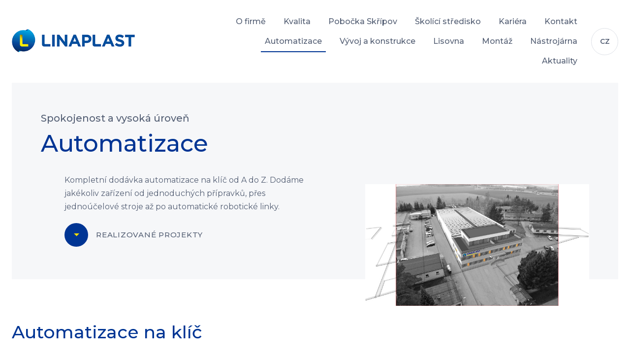

--- FILE ---
content_type: text/html
request_url: https://linaplast.cz/automatizace.html
body_size: 18486
content:
<!DOCTYPE html>
<html lang="cs">

<head>
    <meta charset="UTF-8">
    <meta name="viewport" content="width=device-width, initial-scale=1.0">
    <meta http-equiv="X-UA-Compatible" content="ie=edge">
    <meta property="og:image" content="img/logo.png" />
    <link rel="apple-touch-icon" sizes="180x180" href="img/favicon/apple-touch-icon.png">
    <link rel="icon" type="image/png" sizes="32x32" href="img/favicon/favicon-32x32.png">
    <link rel="icon" type="image/png" sizes="16x16" href="img/favicon/favicon-16x16.png">
    <link rel="manifest" href="img/favicon/site.webmanifest">
    <link rel="mask-icon" href="img/favicon/safari-pinned-tab.svg" color="#5bbad5">
    <link rel="shortcut icon" href="img/favicon/favicon.ico">
    <meta name="msapplication-TileColor" content="#da532c">
    <meta name="msapplication-config" content="img/favicon/browserconfig.xml">
    <meta name="theme-color" content="#ffffff">
    <title>LINAPLAST s.r.o.</title>
    <meta name="description" content="LINAPLAST s.r.o. je ryze česká firma, která se zabývá zpracováním plastů. Mezi naše zákazníky patří významné automobilové společnosti.">
    <meta name="keywords" content="zpracování plastů, vývoj a konstrukce, vstřikování plastů">
    <meta name="format-detection" content="telephone=no">
	<link rel="preconnect" href="https://fonts.googleapis.com">
    <link rel="preconnect" href="https://fonts.gstatic.com" crossorigin>
    <link href="https://fonts.googleapis.com/css2?family=Montserrat:wght@400;500;600&display=swap" rel="stylesheet">
	<link rel="stylesheet" href="css/style.min.css?v=6.2">
    <script src="https://code.jquery.com/jquery-3.4.1.min.js"
        integrity="sha256-CSXorXvZcTkaix6Yvo6HppcZGetbYMGWSFlBw8HfCJo=" crossorigin="anonymous"></script>
    <script src="js/menu.js"></script>
</head>

<body>

    <nav role="navigation" class="nav">
        <div class="nav--div container">
            <a href="index.html"><img src="img/logo.png" class="logo" alt="Linaplast logo"></a>
            <ul class="nav--ul">
                <li class="nav--ul--li"><a href="o-firme.html" class="nav--ul--a">O firmě</a></li>
                <li class="nav--ul--li"><a href="kvalita.html" class="nav--ul--a">Kvalita</a></li>
                <li class="nav--ul--li"><a href="pobocka-skripov.html" class="nav--ul--a">Pobočka Skřípov</a></li>
                <li class="nav--ul--li"><a href="skolici-stredisko.html" class="nav--ul--a">Školící středisko</a></li>
                <li class="nav--ul--li"><a href="kariera.php" class="nav--ul--a">Kariéra</a></li>
                <li class="nav--ul--li"><a href="kontakt.html" class="nav--ul--a">Kontakt</a></li>
                <li class="nav--ul--li"><a href="automatizace.html" class="nav--ul--a active">Automatizace</a></li>
                <li class="nav--ul--li"><a href="vyvoj.html" class="nav--ul--a">Vývoj a konstrukce</a></li>
                <li class="nav--ul--li"><a href="lisovna.html" class="nav--ul--a">Lisovna</a></li>
                <li class="nav--ul--li"><a href="montaz.html" class="nav--ul--a">Montáž</a></li>
                <li class="nav--ul--li"><a href="nastrojarna.html" class="nav--ul--a">Nástrojárna</a></li>
                <li class="nav--ul--li"><a href="aktuality.php" class="nav--ul--a">Aktuality</a></li>
            </ul>
            <div class="nav--lang">
                <p class="nav--lang--p">CZ</p>
                <ul class="nav--lang--sub">
                    <li><a href="/en/index.html">EN</a></li>
                    <li><a href="/de/index.html">DE</a></li>
                </ul>
            </div>
            <img src="img/icons/menu.svg" class="nav--icon" alt="Menu icon">
        </div>
    </nav>

    <div class="nav--mobile">
        <div class="nav--mobile--div">
            <div class="row row--space row--center">
                <a href="index.html"><img src="img/logo.png" class="logo nav--mobile--logo" alt="Logo"></a>
                <img src="img/icons/cancel.svg" alt="Zpět" class="nav--mobile--close">
            </div>
            <ul class="nav--mobile--ul">
                <li><a href="o-firme.html" class="nav--mobile--a">O firmě</a></li>
                <li><a href="kvalita.html" class="nav--mobile--a">Kvalita</a></li>
                <li><a class="nav--mobile--a nav--mobile--sub">Výrobní možnosti<img src="img/icons/arrow-down.svg" class="nav--mobile--icon" alt="šipka dolu"></a></li>
                <li class="nav--mobile--sub--li"><a href="vyvoj.html" class="nav--mobile--sub--a">Vývoj a konstrukce</a></li>
                <li class="nav--mobile--sub--li"><a href="lisovna.html" class="nav--mobile--sub--a">Lisovna</a></li>
                <li class="nav--mobile--sub--li"><a href="montaz.html" class="nav--mobile--sub--a">Montáž</a></li>
                <li class="nav--mobile--sub--li"><a href="nastrojarna.html" class="nav--mobile--sub--a">Nástrojárna</a></li>
                <li class="nav--mobile--sub--li"><a href="automatizace.html" class="nav--mobile--sub--a">Automatizace</a></li>
                <li><a href="pobocka-skripov.html" class="nav--mobile--a">Pobočka Skřípov</a></li>
                <li><a href="skolici-stredisko.html" class="nav--mobile--a">Školící středisko</a></li>
                <li><a href="kariera.php" class="nav--mobile--a">Kariéra</a></li>
                <li><a href="aktuality.php" class="nav--mobile--a">Aktuality</a></li>
                <li><a href="kontakt.html" class="nav--mobile--a">Kontakt</a></li>
            </ul>
            <div class="nav--mobile--lang">
                <p class="nav--mobile--lang--p">Čeština</p>
                <a href="/en/index.html" class="nav--mobile--lang--a">English</a>
                <a href="/de/index.html" class="nav--mobile--lang--a">Deutch</a>
            </div>
        </div>
    </div>

	<header class="header margin">
		<div class="container">
			<h6 class="header--subheading">Spokojenost a vysoká úroveň</h6>
			<h2>Automatizace</h2>
			<p class="p header--text">
				Kompletní dodávka automatizace na klíč od A&nbsp;do Z. Dodáme jakékoliv zařízení od jednoduchých přípravků, přes jednoúčelové stroje až po automatické robotické linky.
			</p>
            <a href="realizovane-projekty.html" class="header--btn btn--a">
                <div class="btn--2--circle">
                    <div class="btn--2--triangle"></div>
                </div>
                <p class="btn--p">Realizované projekty</p>
            </a>
			<img src="img/automatizace.jpg" class="header--img" alt="Automatizace">
		</div>
	</header>

	<section class="info container">
		<h3>Automatizace na klíč</h3>
		<p class="p info--text">
			Obrátit se na nás může každý kdo chce snížit náklady, nahradit lidskou práci, zrychlit nebo zefektivnit výrobní proces.
			<br><br>
			Kompletní automatizaci od A&nbsp;do Z&nbsp;zajišťujeme v&nbsp;rámci naší firmy, ať už se jedná o&nbsp;návrh konceptu, konstrukci, výrobu, 
			montáž, elektro projekci, elektro montáž, návrh bezpečnostních obvodů, programování řídících systému a&nbsp;robotizaci. 
			<br><br>
			Nedílnou součástí dodávky projektu je instalace, oživení a&nbsp;zaškolení u&nbsp;zákazníka.
			<br><br>
			Po předání projektu zajišťujeme pro zákazníka servis námi dodaných zařízení s&nbsp;možností dodávek náhradních dílů.
		</p>
	</section>

	<section class="component container">
        <div class="row row--center">
            <img src="img/nabidky.jpg" class="component--img" alt="Nabídka a specifikace zákazníka">
            <div class="component--content">
                <h3>Nabídky a&nbsp;specifikace zákazníka </h3>
                <p class="p component--content--text">
                    Na jakýkoliv požadavek připravíme studii s&nbsp;podrobným popisem a&nbsp;s&nbsp;cenovou nabídkou. Téměř 
					každá nabídka obsahuje i&nbsp;3D vizualizaci technického řešení konceptu.
					<br><br> 
					Není projekt, který bychom neuměli nabídnout od jednoduchých přípravků, přes jednoúčelové 
					stroje až po složité plně automatické robotické linky.
                </p>
            </div>
        </div>
	</section>

	<section class="component container">
        <div class="row row--center">
            <div class="component--content">
                <h3>Konstrukce</h3>
                <p class="p component--content--text">
					Konstrukční oddělení disponuje více než 20-ti lety odborné praxe a&nbsp;zkušenostmi s&nbsp;návrhy strojních zařízení.
					<br><br> 
					Pro co nejrychlejší výrobu zařízení využíváme „bez-výkresovou výrobu“, pracujeme tedy pouze s&nbsp;3D modely a&nbsp;to i&nbsp;ve výrobě a&nbsp;montáži.
					<br><br> 
					Pro konstrukci používáme nejnovější software PTC CREO.
                </p>
            </div>
            <img src="img/konstrukce.jpg" class="component--img" alt="Konstrukce">
        </div>
	</section>

	<section class="component container">
        <div class="row row--center">
            <img src="img/vyroba.jpg" class="component--img" alt="Výroba">
            <div class="component--content">
                <h3>Výroba</h3>
                <p class="p component--content--text">
					Pro výrobu používáme konstrukční 3D modely, kdy každý operátor výroby má vlastní tablet, 
					kde z&nbsp;okótovaného 3D modelu je schopný vše vyrobit dle požadovaných přesností. 
					<br><br>
					Kompletní výrobu dílů a&nbsp;následnou montáž provádíme v&nbsp;rámci naší výrobní haly, a&nbsp;navíc 
					využíváme výrobní technologie a&nbsp;kapacity napříč celou naší firmou.
                </p>
            </div>
        </div>
	</section>

	<section class="component container">
        <div class="row row--center">
            <div class="component--content">
                <h3>Montáž</h3>
                <p class="p component--content--text">
					Tato etapa úzce spolupracuje s&nbsp;výrobou a&nbsp;konstrukcí, kdy již v&nbsp;průběhu prvotní montáže zařízení nebo linky navrhují zlepšení a&nbsp;úpravy. 
					<br><br>
					Pro rychlejší a&nbsp;přehlednější montáž používáme přehledné velko-projekční vizualizace přímo na hale.
                </p>
            </div>
            <img src="img/automatizace-montaz.jpg" class="component--img" alt="Montáž">
        </div>
	</section>

	<section class="component container">
        <div class="row row--center">
            <img src="img/eletroprojekce.jpg" class="component--img" alt="Elektro projekce">
            <div class="component--content">
                <h3>Elektro projekce</h3>
                <p class="p component--content--text">
					Kompletní projekt elektro navrhují naši zkušení projektanti, a&nbsp;to včetně důležitých bezpečnostních 
					prvků dle platných norem a&nbsp;předpisů, přičemž spolupracují běžně i&nbsp;s&nbsp;certifikovanými auditory TÜV.
					<br><br>
					Pro projektování používáme software EPLAN. 
					<br><br>
					Samotná realizace navržených projekcí probíhá taktéž v&nbsp;naší firmě týmem zkušených elektromechaniků.
                </p>
            </div>
        </div>
	</section>

	<section class="component container">
        <div class="row row--center">
            <div class="component--content">
                <h3>Programování a&nbsp;robotika</h3>
                <p class="p component--content--text">
					Náš tým programátorů nejčastěji používá PLC systémy SIEMENS a&nbsp;MITSUBISHI.
					Běžně implementujeme roboty světoznámých značek ABB, KUKA a&nbsp;FANUC.
					<br><br>
					Dále jsme schopni připravit databázové a&nbsp;jiné PC aplikace na míru zákazníkovi a&nbsp;realizujeme 
					pravidelně i&nbsp;komunikace se systémy pro sběr dat z&nbsp;výroby. 
					<br><br>
					Zaměřujeme se na moderní technologie jako je např. „bin picking“, tedy výběr volně loženého materiálu pro následnou montáž.  
                </p>
            </div>
            <img src="img/robotika.jpg" class="component--img" alt="Programování a robotika">
        </div>
	</section>

	<section class="component container">
        <div class="row row--center">
            <img src="img/instalace.jpg" class="component--img" alt="Instalace a oživení">
            <div class="component--content">
                <h3>Instalace a&nbsp;oživení</h3>
                <p class="p component--content--text">
					Nedílnou součástí každého stroje nebo linky je posouzení rizik, které provádí 
					kvalifikovaný externí znalec. Každé zařízení nebo výrobní linka od nás odchází 
					odzkoušená, bezpečná pro použití a&nbsp;splňující předem definované požadavky zákazníka.
					<br><br>
					Instalace u&nbsp;zákazníka provádíme v&nbsp;předem domluveném termínu dle potřeby zákazníka za 
					účasti pracovníků, kteří se na celém projetu podílí od začátku, tím se snažíme 
					o&nbsp;minimální dobu trvání instalace a&nbsp;předcházíme tak případným zpožděním. 
					<br><br>
					Soustředíme se na splnění všech požadavků zákazníka ve stanoveném termínu. 
					<br><br>
					Nedílnou součástí je také proškolení obsluhy a&nbsp;údržby a&nbsp;následný servis.
                </p>
            </div>
        </div>
	</section>

	<section class="info container">
		<h3>Obchodní partneři –&nbsp;technologie</h3>
		<p class="p info--text">
			Požíváme nejmodernější technologie na trhu. Na výběru technologií si dáváme obzvláště záležet, 
			hledáme nové trendy a&nbsp;aplikujeme je do našich řešení. Všechny tyto technologie důkladně testujeme 
			před samotnou implementací k&nbsp;zákazníkům.
		</p>
		<ul class="p info--list">
			<li><span class="info--list--span">Siemens, Mitsubishi, …</span></li>
            <li><span class="info--list--span">ABB, KUKA, FANUC, …</span></li>
			<li><span class="info--list--span">SMC, FESTO, …</span></li>
			<li><span class="info--list--span">Keyence, Cognex, Atesystem, SICK, …</span></li>
			<li><span class="info--list--span">ARS Automation, Photoneo, Desoutter, Balluff, Turck, Crevis, Beijer Electronics, …</span></li>
		</ul>
        <div class="btn clients--logos--margin">
            <a href="realizovane-projekty.html" class="btn--a">
                <div class="btn--circle">
                    <div class="btn--triangle"></div>
                </div>
                <p class="btn--p">Realizované projekty</p>
            </a>
        </div>
		<div class="clients--logos clients--logos--margin">
            <a href="https://new.abb.com/cz" target="_blank"><img src="img/clients/logo-abb.png" class="clients--logo clients--abb" alt="Logo Abb"></a>
            <a href="https://www.kuka.com/cs-cz" target="_blank"><img src="img/clients/logo-kuka.png" class="clients--logo clients--kuka" alt="Logo Kuka"></a>
            <a href="https://new.siemens.com/cz/cs.html" target="_blank"><img src="img/clients/logo-siemens.png" class="clients--logo clients--siemens" alt="Logo Siemens"></a>
            <a href="https://www.mitsubishi-motors.cz/" target="_blank"><img src="img/clients/logo-mitshubishi.png" class="clients--logo clients--mitshubishi" alt="Logo Mitshubishi"></a>
        </div>
        <div class="clients--logos">
            <a href="http://www.koito-czech.cz" target="_blank"><img src="img/clients/logo-koito.png" class="clients--logo clients--koito" alt="Logo Koito"></a>
            <a href="https://www.rehau.com/cz-cs/automotive" target="_blank"><img src="img/clients/logo-rehau.png" class="clients--logo clients--rehau" alt="Logo Rehau"></a>
            <a href="https://www.varroclighting.com/" target="_blank"><img src="img/clients/logo-varroc.png" class="clients--logo clients--varroc" alt="Logo Varroc"></a>
            <a href="https://www.magna.com/" target="_blank"><img src="img/clients/logo-magna.png" class="clients--logo clients--magna" alt="Logo Magna"></a>
        </div>
	</section>

    <footer class="footer margin">
        <div class="container">
            <div class="footer--top row">
                <img src="img/logo.png" class="logo footer--top--left" alt="Linaplast logo">
                <div>
                    <h6 class="footer--top--heading">Výrobní možnosti</h6>
                    <a href="vyvoj.html" class="footer--top--a">Vývoj a konstrukce</a>
                    <a href="nastrojarna.html" class="footer--top--a">Nástrojárna</a>
                    <a href="lisovna.html" class="footer--top--a">Lisovna</a>
                    <a href="montaz.html" class="footer--top--a">Montáž</a>
                    <a href="automatizace.html" class="footer--top--a">Automatizace</a>
                    <a href="kontakt.html" class="footer--top--a">Kontakt</a>
                </div>
                <div class="footer--top--right">
                    <h6 class="footer--top--heading">O firmě</h6>
                    <a href="o-firme.html" class="footer--top--a">O firmě</a>
                    <a href="kariera.php" class="footer--top--a">Kariéra</a>
                    <a href="aktuality.php" class="footer--top--a">Aktuality</a>
                    <a href="kvalita.html" class="footer--top--a">Kvalita výroby</a>
                    <a href="skolici-stredisko.html" class="footer--top--a">Školící středisko</a>
                    <a href="pobocka-skripov.html" class="footer--top--a">Pobočka Skřípov</a>
                </div>
            </div>
        </div>
        <div class="footer--border">
            <div class="container">
                <div class="footer--bottom row">
                    <p class="p--small">©<span id="year">2021</span> LINAPLAST s.r.o.</p>
                    <a href="files/Vnitrni_predpis_LINAPLAST.pdf" target="_blank" class="p--small footer--bottom--a footer--bottom--margin">Vnitřní předpis</a>
                    <a href="vseobecne-obchodni-podminky.html" class="p--small footer--bottom--a">Všeobecné obchodní podmínky</a>
                    <a href="ochrana-osobnich-udaju.html" class="p--small footer--bottom--a">Ochrana osobních údajů</a>
                </div>
            </div>
        </div>
    </footer>

    <script src="js/zenscroll-min.js"></script>
</body>

--- FILE ---
content_type: text/css
request_url: https://linaplast.cz/css/style.min.css?v=6.2
body_size: 42302
content:
*{margin:0;padding:0;box-sizing:border-box}html{scroll-behavior:smooth;text-rendering:optimizeLegibility;overflow-x:hidden}html.open{overflow:hidden}body{font-family:"Montserrat",sans-serif;font-size:12px;color:#000;background:#fff;-webkit-overflow-scrolling:touch}body,.smooth-container{scroll-behavior:smooth}img,svg{display:inline-block;max-width:100%;height:auto;border:none}iframe{max-width:100%}label{-webkit-user-select:none;-moz-user-select:none;user-select:none}textarea{max-width:100%}.tippy-box[data-theme~=default]{background:rgba(9,16,25,.6);border:1px solid rgba(9,16,25,.8);border-radius:2px;color:#fff}.logo{width:300px;height:auto}@media(max-width: 1400px){.logo{width:250px;height:auto}}@media(max-width: 991px){.logo{width:200px;height:auto}}h2,h3,h4,h5,h6{font-weight:500;color:#003594}h1{font-size:72px;line-height:1.222;font-weight:400;color:#003594}h2{font-size:64px;line-height:1.21875}h3{font-size:48px;line-height:1.229}h4{font-size:36px;line-height:1.222}h5{font-size:28px;line-height:1.2143}h6{font-size:20px;line-height:1.2}.regular{font-weight:400}.medium{font-weight:500}.semiBold{font-weight:600}.pBig{font-size:18px;line-height:1.7;color:#545f74}.p{font-size:16px;line-height:1.7;color:#545f74}.p--small{font-size:14px;line-height:1.7;color:#545f74}.a{color:#545f74;text-decoration:underline}@media(max-width: 1400px){h1{font-size:64px}h2{font-size:48px}h3{font-size:36px}h4{font-size:28px}h5{font-size:24px}}@media(max-width: 1199px){h1{font-size:48px}h2{font-size:36px}h3{font-size:28px}h4{font-size:24px}h5{font-size:20px}h6{font-size:18px}}@media(max-width: 991px){h1{font-size:36px}h2{font-size:28px}h3{font-size:24px}h4{font-size:20px}h5{font-size:18px}h6{font-size:16px}.p{font-size:14px}.p--small{font-size:12px}}@media(max-width: 767px){h1{font-size:28px}h2{font-size:22px}h3{font-size:20px}h4{font-size:18px}h5{font-size:16px}h6{font-size:15px}}.btn,.btn--2,.btn--3{display:inline-block;font-size:15px;font-weight:bold;text-decoration:none;transition:background-color 300ms}.btn--a{display:flex;align-items:center;text-decoration:none}.btn--circle{display:flex;justify-content:center;align-items:center;width:80px;height:80px;background-color:#003594;border-radius:50%}.btn--triangle{border-left:8.5px solid rgba(0,0,0,0);border-right:8.5px solid rgba(0,0,0,0);border-top:10.5px solid #fce300;transition:border-top 300ms}.btn:hover .btn--triangle{border-top:10.5px solid #fff}.btn--p{font-size:15px;line-height:1.2;font-weight:500;letter-spacing:.05em;text-transform:uppercase;color:#545f74;margin-left:16px}@media(max-width: 1400px){.btn--circle{width:70px;height:70px}}@media(max-width: 1199px){.btn--circle{width:60px;height:60px}.btn--p{font-size:14px}}@media(max-width: 991px){.btn--circle{width:50px;height:50px}.btn--triangle{border-left:7.3px solid rgba(0,0,0,0);border-right:7.3px solid rgba(0,0,0,0);border-top:9px solid #fce300}.btn:hover .btn--triangle{border-top:9px solid #fff}}@media(max-width: 767px){.btn--circle{width:45px;height:45px}.btn--triangle{border-left:5.68px solid rgba(0,0,0,0);border-right:5.68px solid rgba(0,0,0,0);border-top:7px solid #fce300}.btn:hover .btn--triangle{border-top:7px solid #fff}.btn--p{font-size:13px}}.btn--2--circle{display:flex;justify-content:center;align-items:center;width:48px;height:48px;background-color:#003594;border-radius:50%}.btn--2--triangle{border-left:5.5px solid rgba(0,0,0,0);border-right:5.5px solid rgba(0,0,0,0);border-top:6px solid #fce300;transition:border-top 300ms}.btn--2:hover .btn--2--triangle{border-top:6px solid #fff}@media(max-width: 1199px){.btn--2--circle{width:44px;height:44px}}.btn--3{cursor:pointer}.btn--3--a{display:flex;align-items:center;text-decoration:none}.btn--3--margin{margin-top:32px}.btn--3--circle{display:flex;justify-content:center;align-items:center;position:relative;width:46px;height:46px;background-color:#003594;border-radius:50%}.btn--3--triangle{border-top:5.5px solid rgba(0,0,0,0);border-bottom:5.5px solid rgba(0,0,0,0);border-right:6px solid #fce300;transition:border-right 300ms}.btn--3:hover .btn--3--triangle{border-right:6px solid #fff}.btn--3--plus::after{content:"";position:absolute;display:block;height:3px;width:40%;top:50%;left:50%;z-index:9;transform:translate(-50%, -50%);background-color:#fce300;transition:background-color 300ms}.btn--3--plus::before{content:"";position:absolute;display:block;width:3px;height:40%;left:50%;top:50%;z-index:9;transform:translate(-50%, -50%);background-color:#fce300;transition:background-color 300ms}.btn--3:hover .btn--3--plus::after,.btn--3:hover .btn--3--plus::before{background-color:#fff}.btn--3--p{font-size:13px;line-height:1.2;font-weight:500;letter-spacing:.05em;text-transform:uppercase;color:#545f74;margin-left:16px}.btn--3--right .btn--3--triangle{border-right:0;border-left:6px solid #fce300}.btn--3--right:hover .btn--3--triangle{border-right:0;border-left:6px solid #fff}.btn--3--right .btn--3--p{margin-left:0;margin-right:16px}@media(max-width: 1199px){.btn--3--circle{width:40px;height:40px}}@media(max-width: 767px){.btn--3--margin{margin-top:24px}}.container{max-width:1332px;margin:0 auto;padding:0 10px}@media(max-width: 1400px){.container{padding:0 24px}}@media(max-width: 767px){.container{padding:0 20px}}.margin{margin-left:24px;margin-right:24px}@media(max-width: 767px){.margin{margin-left:20px;margin-right:20px}}.row{display:flex;flex-wrap:wrap;justify-content:center;margin:0}.row--space{justify-content:space-between}.row--center{align-items:center}.center{text-align:center}.left{text-align:left}.right{text-align:right}.is-visible{display:block}.is-open{display:block}.is-hidden{display:none}.is-unscrollable{overflow:hidden}.relative{position:relative}.white{color:#fff}.light-grey{color:#dde0e6}.dark-grey{color:#545f74}.color-secondary{color:#fce300}.success{color:#40b840}.fail{color:#c81917}input,textarea,select{display:block;width:100%;padding:10px 15px 8px 0;font-family:"Montserrat",sans-serif;font-weight:400;font-size:16px;line-height:1.7;color:#001547;border:0;border-bottom:2px solid #dde0e6;border-radius:0;background-color:#fff;-webkit-appearance:none;-moz-appearance:none;appearance:none;outline:0;transition:all 300ms}@media(max-width: 567px){input,textarea,select{padding:8px 15px 6px 0}}input::-moz-placeholder, textarea::-moz-placeholder, select::-moz-placeholder{color:#8992a1;opacity:1}input::placeholder,textarea::placeholder,select::placeholder{color:#8992a1;opacity:1}input.is-success,textarea.is-success,select.is-success{border-color:#40b840}input.wrong,textarea.wrong,select.wrong{border-color:#c81917}select{background-image:url(../img/icons/arrow-down-2.svg);background-repeat:no-repeat;background-position:right 20px center}@media(max-width: 567px){select{background-position:right 14px center}}select:invalid,select option[value=""]{color:#8992a1}textarea{line-height:1.4;resize:none}label{font-weight:600;text-transform:uppercase;color:#545f74}button,input[type=submit],input[type=button]{width:auto;cursor:pointer}input[type=checkbox],input[type=radio]{width:auto}.cbx{padding:4px 14px 4px 0px;border-radius:6px;overflow:hidden;-webkit-user-select:none;-moz-user-select:none;user-select:none;cursor:pointer;transition:all .2s ease}.cbx span{float:left;vertical-align:middle;transform:translate3d(0, 0, 0)}.cbx span:first-child{position:relative;width:22px;height:22px;border:2px solid #8992a1;transform:scale(1);background-color:unset;transition:all .2s ease}.cbx span:first-child svg{position:absolute;top:3px;left:2px;fill:none;stroke:#000;stroke-width:2;stroke-linecap:round;stroke-linejoin:round;stroke-dasharray:16px;stroke-dashoffset:16px;transition:all .3s ease;transition-delay:.1s;transform:translate3d(0, 0, 0)}.cbx span:last-child{padding-left:8px;line-height:18px}.cbx--flex{display:flex;align-items:center;width:-moz-fit-content;width:fit-content;margin-bottom:10px}@media(max-width: 767px){.cbx--flex{margin-bottom:5px}}.cbx--flex--margin{margin-left:33px;margin-bottom:0}@media(max-width: 991px){.cbx--flex--margin{margin-left:15px}}.cbx--label{font-weight:600;font-size:14px;line-height:1.357;letter-spacing:-0.2625px;color:#8992a1;transition:color .2s;cursor:pointer}.cbx--label.checked{color:#000}.inp-cbx{display:none}.inp-cbx:checked+.cbx span:first-child{animation:wave .4s ease;border-color:#000}.inp-cbx:checked+.cbx span:first-child svg{stroke-dashoffset:0}.inline-svg{position:absolute;width:0;height:0;pointer-events:none;-webkit-user-select:none;-moz-user-select:none;user-select:none}@keyframes wave{50%{transform:scale(0.9)}}.rdb{margin-bottom:21px}.rdb--input{display:none}.rdb--input:checked~.rdb--label .rdb--button{border-color:#000}.rdb--input:checked~.rdb--label .rdb--button::after{background-color:#000;border-color:#000}.rdb--label{position:relative;font-weight:600;font-size:14px;line-height:1.357;letter-spacing:-0.2625px;padding-left:36px;cursor:pointer}.rdb--label--color{color:#8992a1;margin-left:2.5px}@media(max-width: 1199px){.rdb--label{padding-left:31px}}.rdb--button{display:inline-block;position:absolute;top:50%;left:0;height:22px;width:22px;border:2px solid #8992a1;border-radius:50%;transform:translateY(-50%);transition:border .2s}.rdb--button::after{display:block;position:absolute;content:"";top:50%;left:50%;height:8px;width:8px;border-radius:50%;background-color:#fff;border:1px solid #dde0e6;transform:translate(-50%, -50%);transition:background-color .2s,border .2s}.nav{background-color:#fff;transition:top 300ms}.nav.transform{position:sticky;top:-126px;z-index:100;margin:0}.nav.sticky{position:sticky;top:0;z-index:100;margin:0}.nav--div{display:flex;align-items:center;padding:22px 10px}.nav--ul{display:flex;flex-wrap:wrap;justify-content:flex-end;max-width:778px;list-style:none;margin-left:auto}.nav--ul--long--en{max-width:740px}.nav--ul--long--de{max-width:876px}.nav--ul--li{margin:10px}.nav--ul--a{position:relative;font-weight:500;font-size:16px;line-height:1.25;color:#545f74;text-decoration:none;padding:8px}.nav--ul--a::after{content:"";position:absolute;height:2px;width:0;left:0;bottom:-5px;background-color:#003594;transition:width 300ms}.nav--ul--a:hover::after{width:100%}.nav--ul--a.active::after{width:100%}.nav--lang{position:relative;padding-bottom:5px;margin:0 0 -5px 20px}.nav--lang--p{display:flex;justify-content:center;align-items:center;height:55px;width:55px;font-weight:600;font-size:14px;color:#545f74;border:1px solid #dde0e6;border-radius:50%;cursor:pointer}.nav--lang:hover .nav--lang--sub{display:block}.nav--lang--sub{display:none;position:absolute;list-style:none;width:55px;top:60px;left:50%;transform:translateX(-50%);background-color:#fff;border-radius:27.5px;border:1px solid #dde0e6;text-align:center;padding:15px 0;z-index:1}.nav--lang--sub li a{display:block;font-size:14px;text-decoration:none;color:#8992a1;margin:5px}.nav--lang--sub li a:hover{text-decoration:underline}.nav--sub{display:none;position:absolute;list-style:none;width:192px;top:34px;left:50%;transform:translateX(-50%);background-color:#fff;border:1px solid #dde0e6;padding:20px;z-index:1}.nav--sub--li{position:relative}.nav--sub--li:hover .nav--sub{display:block}.nav--sub--a{cursor:default}.nav--sub--a:hover::after{width:0}.nav--sub li a{display:block;font-size:16px;text-decoration:none;color:#545f74}.nav--sub li a:hover{text-decoration:underline}.nav--sub--margin{margin:12px 0}.nav--icon{display:none;width:30px;height:auto;margin-left:auto;cursor:pointer}.nav--mobile{position:fixed;width:100%;height:100%;top:0;bottom:0;left:100%;background-color:#fff;overflow:hidden;z-index:5000;transition:left .4s}.nav--mobile--div{display:flex;flex-direction:column;position:relative;width:100%;height:100%;padding:24px;overflow-y:scroll}.nav--mobile--close{width:30px;height:30px;cursor:pointer}.nav--mobile--ul{text-align:center;list-style:none;margin:40px 0 60px}.nav--mobile--a{display:block;font-size:22px;width:-moz-fit-content;width:fit-content;text-decoration:none;color:#545f74;padding:11px;margin:0 auto 0 0}.nav--mobile--icon{width:20px;height:auto;margin-left:8px;margin-bottom:2px;transition:transform 300ms}.nav--mobile--icon.open{transform:rotateX(180deg)}.nav--mobile--sub--li{display:none}.nav--mobile--sub--li.open{display:block;animation:show;animation-duration:.4s}.nav--mobile--sub--a{display:block;font-size:18px;width:-moz-fit-content;width:fit-content;text-decoration:none;color:#545f74;padding:8px 11px;margin:0 auto 0 0}.nav--mobile--lang{display:flex;font-size:16px;margin-top:auto;padding-top:18px;border-top:1px solid #f6f7f9}.nav--mobile--lang--p{color:#545f74;padding:6px}.nav--mobile--lang--a{color:#545f74;padding:6px}@media(max-width: 1400px){.nav--div{padding:24px}.nav--ul--long--de{max-width:836px}.nav--ul--long--de .nav--ul--li{margin:10px 6px}.nav--lang{margin-left:10px}}@media(max-width: 1199px){.nav--div{padding:22px 24px}.nav--ul,.nav--lang{display:none}.nav--icon{display:block}}@media(max-width: 991px){.nav--icon{width:24px;height:auto}.nav--mobile--div{padding:18px 20px}.nav--mobile--close{width:24px;height:24px}}@media(max-width: 767px){.nav--div{padding:18px 0;margin:0 20px;border-bottom:1px solid #f6f7f9}.nav--mobile--a{font-size:18px}.nav--mobile--sub--a{font-size:15px}.nav--mobile--icon{width:16px}}@keyframes show{0%{opacity:0;transform:translateX(-20px)}100%{opacity:1;transform:translateX(0px)}}.hp{position:relative}.hp--subheading{padding-top:73px;color:#545f74}.hp--heading{position:relative;max-width:720px;z-index:1;margin:20px 0 32px}@media(max-width: 1400px){.hp--subheading{padding-top:50px}}@media(max-width: 1199px){.hp--heading{max-width:500px}.hp--subheading{padding-top:20px}}@media(max-width: 991px){.hp--heading{max-width:370px}}@media(max-width: 767px){.hp--heading{max-width:100%;margin:12px 0 18px}.hp--subheading{padding-top:30px}}.overlay{position:fixed;width:100%;height:100%;top:0;left:0;z-index:1000;overflow:hidden;pointer-events:none}.overlay--bg{position:relative;width:100%;height:100%;top:0;left:0;background-color:#fff;transition:left 2000ms ease-out}.video{position:relative}.video--wrapper{position:absolute;top:50%;right:10px;transform:translateY(-50%);max-width:64%;max-height:100%;overflow:hidden}.video--wrapper::before{position:absolute;content:"";top:-10%;left:-10%;width:20%;height:120%;transform:rotateZ(14deg);background-color:#fff}.video--wrapper::after{position:absolute;content:"";top:0;left:0;width:63%;height:100%;background:linear-gradient(90deg, #FFFFFF -7.99%, rgba(255, 255, 255, 0) 100%)}.video--button--play{display:none;position:absolute;width:80px;height:80px;top:50%;left:50%;transform:translate(-50%, -50%);cursor:pointer;z-index:2}.video--button--pause{position:absolute;width:44px;height:44px;bottom:16px;right:66px;cursor:pointer;z-index:2}.video--button--full{position:absolute;width:44px;height:44px;bottom:16px;right:16px;cursor:pointer;z-index:2}.video--paused .video--button--play{display:block}.video--paused .video--button--pause{display:none;right:76px}.video--paused .video--button--pause.video--button--pause--normal{right:66px}.video--paused .video--button--full{display:none;right:26px}.video--paused .video--button--full.video--button--full--normal{right:16px}.video--content{position:relative;width:100%;max-width:100%;max-height:100%;transform:translateY(1px);z-index:-1}.video--small{width:50%;margin:40px auto 90px}.video--margin{margin-top:120px}@media(max-width: 1400px){.video--wrapper{right:24px}.video--paused .video--button--pause{right:90px}.video--paused .video--button--full{right:40px}}@media(max-width: 991px){.video--small{width:100%;margin:40px auto 65px}}@media(max-width: 767px){.video--wrapper{position:relative;top:unset;right:unset;transform:unset;max-width:100%;padding:0;margin-top:30px}.video--wrapper::before,.video--wrapper::after{position:unset}.video--content{z-index:unset}.video--button--play{width:45px;height:45px}.video--paused .video--button--pause{right:86px}.video--paused .video--button--full{right:36px}.video--small{margin:20px auto 30px}.video--margin{margin-top:32px}}.clients{margin-top:69px;margin-bottom:33px}.clients--logos{display:flex;align-items:center;justify-content:center;margin-top:8px}.clients--logos--margin{margin-top:34px}.clients--logo{max-width:230px;max-height:100px;margin:4px 18px 5px}.clients--audi{max-height:68px}.clients--vw{max-height:70px}.clients--abb{max-height:40px}.clients--siemens{max-height:60px}.clients--mitshubishi{max-height:70px}.clients--koito{max-height:45px}.clients--rehau{max-height:60px}.clients--varroc{max-height:76px}.clients--magna{max-height:50px}@media(max-width: 1199px){.clients{margin-top:55px;margin-bottom:25px}.clients--logo{max-width:200px;max-height:80px;margin:4px 16px 5px}.clients--audi{max-height:60px}.clients--vw{max-height:62px}.clients--abb{max-height:35px}.clients--siemens{max-height:55px}.clients--mitshubishi{max-height:70px}.clients--koito{max-height:35px}.clients--rehau{max-height:55px}.clients--varroc{max-height:66px}.clients--magna{max-height:46px}}@media(max-width: 991px){.clients--logo{max-width:150px;max-height:70px;margin:4px 14px 5px}.clients--audi{max-height:50px}.clients--vw{max-height:52px}.clients--abb{max-height:35px}.clients--koito{max-height:30px}.clients--rehau{max-height:50px}.clients--varroc{max-height:56px}}@media(max-width: 767px){.clients{margin-top:40px;margin-bottom:20px}.clients--logos{flex-wrap:wrap;margin-top:12px}.clients--logos--margin{margin-top:34px}.clients--logo{margin:4px 10px 8px}.clients--audi{max-height:45px}.clients--vw{max-height:47px}.clients--abb{max-height:30px}.clients--kuka{max-height:60px}.clients--siemens{max-height:40px}.clients--mitshubishi{max-height:50px}.clients--koito{max-height:28px}.clients--rehau{max-height:46px}.clients--varroc{max-height:50px}.clients--magna{max-height:42px}}.method{position:relative;background-color:#001547;padding:122px 10.8% 128px 18.7%;margin-bottom:24px;overflow:hidden}.method--padding{padding:80px 10.8% 82px 18.7%}.method--left{width:40.5%}.method--right{width:43.3%}.method--heading{margin-top:20px}.method--margin{margin-top:127px}.method--margin2{margin-top:42px}.method--flex{position:relative;z-index:1}.method--cyrcle{position:absolute;bottom:0;max-height:80%;z-index:0}.method--img{width:90%}@media(max-width: 1400px){.method{padding:122px 9% 128px 17%}.method--right{width:47.3%}}@media(max-width: 1400px){.method{padding:80px 6% 80px 8%}.method--margin{margin-top:80px}.method--margin2{margin-top:30px}}@media(max-width: 991px){.method{padding:60px 6%}.method--margin{margin-top:50px}.method--margin2{margin-top:18px}.method--right{width:53%}}@media(max-width: 767px){.method{padding:30px 0px;margin:0 0 20px}.method--heading{margin-top:10px}.method--flex{flex-direction:column}.method--left{width:100%}.method--right{width:100%}.method--margin{margin-top:24px}.method--margin2{margin-bottom:24px}.method--cyrcle{display:none}}.services{position:relative;background-color:#f6f7f9;padding:122px 3% 132px 18.7%;overflow:hidden}.services .container{position:relative;z-index:1}.services--left{width:36.4%}.services--right{width:38.9%;margin-right:10.2%;margin-top:auto}.services--heading{margin-top:20px}.services--menu{display:grid;grid-template-columns:repeat(2, minmax(250px, 1fr));grid-auto-rows:auto;grid-gap:20px;margin-top:64px}.services--menu--a{position:relative;text-decoration:none;background-color:#fff;padding:44px 32px 48px}.services--menu--a h4{transition:color 300ms}.services--menu--a:hover{background-color:#003594}.services--menu--a:hover h4{color:#fff}.services--menu--a:hover .services--menu--text,.services--menu--a:hover .info--list,.services--menu--a:hover .info--list--span{color:#f6f7f9}.services--menu--text{max-width:400px;margin-top:20px;transition:color 300ms}.services--cyrcle{position:absolute;bottom:0;left:0;max-height:80%;z-index:0}@media(max-width: 1400px){.services{padding:122px 0% 132px 17%}.services--right{width:42.9%}}@media(max-width: 1199px){.services{padding:80px 0% 85px 8%}.services--right{margin-right:8%}.services--menu{margin-top:40px}.services--menu--a{padding:24px 24px 26px}.services--menu--text{margin-top:12px}.services--cyrcle{display:none}}@media(max-width: 991px){.services{padding:60px 0% 60px 6%}.services--right{width:49%;margin-right:6%}.services--menu--text{margin-top:8px}}@media(max-width: 767px){.services{padding:30px 0%;margin:0}.services--menu{grid-template-columns:repeat(auto-fill, minmax(250px, 1fr));margin-top:30px}.services--menu--a{padding:22px 20px}.services--heading{margin-top:10px}.services--flex{flex-direction:column}.services--left{width:100%}.services--right{width:100%;margin-right:0;margin-top:24px}}.ware{text-align:center;margin-top:88px;margin-bottom:88px;overflow:hidden}.ware--items{display:grid;grid-template-columns:repeat(auto-fill, minmax(313px, 1fr));grid-auto-rows:1fr;grid-gap:20px;margin-top:48px}.ware--items--div{display:block;width:100%;height:100%;text-decoration:none;background-color:#f6f7f9;padding:49px 21px;transition:background-color 300ms}.ware--items--div h5{transition:color 300ms}.ware--items--div:hover{background-color:#003594}.ware--items--div:hover h5{color:#fff}@media(max-width: 1400px){.ware--items{grid-template-columns:repeat(auto-fill, minmax(20%, 1fr))}}@media(max-width: 1199px){.ware{margin-top:60px;margin-bottom:60px}.ware--items{margin-top:32px}.ware--items--div{padding:40px 21px}}@media(max-width: 991px){.ware--items{margin-top:26px;grid-template-columns:repeat(auto-fill, minmax(40%, 1fr))}.ware--items--div{padding:30px 21px}}@media(max-width: 767px){.ware{margin-top:44px;margin-bottom:44px}.ware--items{grid-template-columns:repeat(auto-fill, minmax(100%, 1fr))}.ware--items--div{padding:19px}}.footer{border-top:1px solid #dde0e6;overflow:hidden}.footer--top{align-items:flex-start;margin:75px 0 64px}.footer--top--heading{margin-bottom:16px}.footer--top--left{margin-right:auto}.footer--top--right{margin-left:154px;margin-right:191px}.footer--top--a{display:block;font-size:16px;line-height:2.25;font-weight:500;text-decoration:none;color:#545f74}.footer--top--a:hover{text-decoration:underline}.footer--border{border-top:1px solid #dde0e6}.footer--bottom{padding:32px 0}.footer--bottom--a{text-decoration:none;margin-left:40px}.footer--bottom--a:hover{text-decoration:underline}.footer--bottom--margin{margin-left:auto}@media(max-width: 1400px){.footer--top--right{margin-left:120px;margin-right:120px}}@media(max-width: 1199px){.footer--top{margin:60px 0 55px}.footer--top--right{margin-left:80px;margin-right:80px}.footer--bottom{padding:24px 0}}@media(max-width: 991px){.footer--top{margin:40px 0 35px}.footer--top--heading{margin-bottom:10px}.footer--top--right{margin-left:60px;margin-right:20px}.footer--top--a{font-size:14px}}@media(max-width: 850px){.footer--top--right--long{margin-left:30px;margin-right:0}.footer--bottom--a{margin-left:30px}.footer--bottom--margin{margin-left:auto}}@media(max-width: 767px){.footer--top{flex-direction:column;margin:30px 0 24px}.footer--top--left{margin-bottom:30px}.footer--top--right{margin-top:30px;margin-left:0px;margin-right:0px}.footer .container{padding:0}.footer--bottom{flex-direction:column}.footer--bottom--a{margin:4px 0}.footer--bottom--margin{margin-top:8px}}.header{background-color:#f6f7f9;padding:90px 40px 96px 131px}.header .container{position:relative}.header--subheading{color:#545f74;margin-bottom:10px}.header--text{max-width:500px;margin-top:32px;margin-left:48px}.header--btn{margin-top:20px;margin-left:48px}.header--img{position:absolute;width:40%;max-width:700px;height:auto;bottom:-166px;right:80px}.header--certificate{display:flex;justify-content:center;position:absolute;gap:24px;width:46%;max-width:700px;height:auto;top:50%;right:40px;transform:translateY(-50%)}.header--certificate--a{width:25%}.header--certificate--a:hover .header--certificate--img{transform:scale(1.1)}.header--certificate--img{width:100%;max-width:700px;max-height:500px;-o-object-fit:contain;object-fit:contain;transition:transform 300ms}@media(max-width: 1400px){.header{padding:60px 59px 66px 35px}.header--img{right:0;bottom:-120px}.header--certificate{flex-wrap:wrap;width:28%}.header--certificate--a{width:calc(50% - 12px)}.header--certificate--img{max-height:172px}}@media(max-width: 1199px){.header{padding:60px 44px 66px 20px}.header--text{max-width:50%;margin-top:22px;margin-left:32px}.header--btn{margin-top:18px;margin-left:32px}.header--img{bottom:-120px;right:0}.header--certificate--img{max-height:162px}}@media(max-width: 991px){.header{padding:40px 24px 140px 0px}.header--padding{padding-bottom:200px}.header--padding .header--img{max-height:270px;bottom:-280px;-o-object-fit:contain;object-fit:contain}.header--text{max-width:100%}.header--img{max-height:190px;bottom:-200px;-o-object-fit:contain;object-fit:contain}.header--certificate{flex-wrap:nowrap;width:58%;top:160%;right:unset;left:24px}}@media(max-width: 767px){.header{padding:30px 0px 32px;margin:0 0 20px}.header--padding{padding-bottom:32px}.header--padding .header--img{position:unset;width:100%;max-height:unset;-o-object-fit:cover;object-fit:cover;padding:24px 0 0 16px}.header--subheading{margin-bottom:8px}.header--text{margin-top:16px;margin-left:16px}.header--btn{margin-top:12px;margin-left:16px}.header--img{position:unset;width:100%;max-height:unset;-o-object-fit:cover;object-fit:cover;padding:24px 0 0 16px}.header--certificate{position:unset;width:100%;padding:24px 0 0 16px;transform:unset;gap:32px}.header--certificate--img{max-height:unset}}@media(max-width: 567px){.header--certificate{flex-wrap:wrap;gap:24px}}.info{margin-top:85px;margin-bottom:90px}.info--heading{max-width:520px}.info--text{margin-top:24px;max-width:1000px}.info--list{line-height:2.45;margin-top:8px;margin-left:78px;color:#003594;transition:color 300ms}.info--list--span{color:#545f74;padding-left:14px;transition:color 300ms}.info--list--margin{margin-top:32px}.info--list--margin2{margin-top:20px;margin-left:55px}@media(max-width: 991px){.info{margin-top:65px;margin-bottom:65px}.info--text{margin-top:18px}}@media(max-width: 767px){.info{margin-top:32px;margin-bottom:30px}.info--margin{margin-top:30px}.info--text{margin-top:12px}.info--list{line-height:1.45;margin-top:6px;margin-left:24px}.info--list--span{display:block;padding:6px 0}}.banner{background-color:#001547;padding:88px 35px 96px 35px}.banner--heading{width:38%}.banner--text{width:58%;max-width:540px;color:#dde0e6;padding-top:7px;margin-right:100px}.banner--text--a{color:#dde0e6}@media(max-width: 1400px){.banner{padding:58px 35px 66px 35px}.banner--img{right:0}.banner--text{margin-right:0}}@media(max-width: 1199px){.banner{padding:58px 20px 66px 20px}}@media(max-width: 991px){.banner{padding:38px 0px 46px 0px}}@media(max-width: 767px){.banner{padding:30px 0px;margin:0 0 20px}.banner--heading{width:100%}.banner--text{width:100%;padding-top:12px}}.component{margin-top:99px;margin-bottom:99px}.component--img{max-width:35%;width:35%;max-height:550px;-o-object-fit:contain;object-fit:contain}.component--content{max-width:41%;margin:0 auto}.component--content--text{margin-top:40px}.component--margin{margin-top:126px}@media(max-width: 1400px){.component{margin-top:79px;margin-bottom:79px}.component--content{margin:0 5%}.component--content--text{margin-top:24px}.component--margin{margin-top:100px}}@media(max-width: 991px){.component{margin-top:59px;margin-bottom:59px}.component--content{max-width:50%}.component--content--text{margin-top:18px}.component--margin{margin-top:90px}}@media(max-width: 767px){.component{margin-top:44px;margin-bottom:44px}.component--content{order:2;max-width:100%;margin:30px auto 0 0}.component--content--text{margin-top:12px}.component--img{order:1;max-width:90%;width:90%;max-height:400px;-o-object-fit:contain;object-fit:contain}.component--margin{margin-top:40px}}.image{margin-top:90px;margin-bottom:90px;text-align:center}.image--a{width:48%;overflow:hidden}.image--a .image--photo{width:80%;transition:transform 300ms}.image--a:hover .image--photo{transform:scale(1.1)}.image--photo{width:48%;max-width:700px;max-height:500px;-o-object-fit:contain;object-fit:contain}.image--photo--pdf{max-height:unset}.image--margin{margin-top:40px}@media(max-width: 991px){.image{margin-top:65px;margin-bottom:65px}.image--a{width:52%}}@media(max-width: 767px){.image{margin-top:30px;margin-bottom:30px}.image--a{width:100%}.image--photo{width:100%}.image--photo--margin{margin-bottom:20px}.image--margin{margin-top:20px}}.contact{position:relative;background-color:#f6f7f9;padding:88px 49% 106px 9%}.contact--container{max-width:650px;margin-left:auto}.contact--subheading{color:#545f74;margin-bottom:10px}.contact--subheading--margin{margin-bottom:22px}.contact--map{position:absolute;height:100%;width:43%;right:0;top:0}.contact--div{justify-content:flex-start}.contact--div--content{display:flex;flex-direction:column;margin-top:28px}.contact--div--content--left{width:195px;margin-right:35px}.contact--div--content--right{width:57%}.contact--div--a{font-size:16px;line-height:1.22;font-weight:500;color:#545f74;text-decoration:none;margin-top:10px}.contact--div--a:hover{text-decoration:underline}.contact--div--p{line-height:1.22;margin-top:10px}.contact--div--p--margin{margin-top:29px}.contact--div--p--padding{padding:0 14px}.contact--icon--tel{width:17.5px;height:17.5px}.contact--icon--msg{width:21.5px;height:19.5px}.contact--icon--location{width:16.5px;height:19.5px}.contact--form{margin-top:64px;margin-bottom:88px}.contact--form--width{max-width:720px}.contact--form--grid{display:grid;grid-template-columns:repeat(2, 1fr);grid-gap:34px 40px;margin-top:34px;margin-bottom:26px}.contact--form--fullwidth{grid-column:span 2}.contact--form--textarea{height:150px}.contact--form--button{text-transform:uppercase;font-weight:bold;color:#fff;background:#003594;border:2px solid #003594;padding:16px 40px;margin-bottom:20px;transition:color 300ms,background 300ms}.contact--form--button:hover{color:#003594;background-color:#fff}.contact--form--select{color:#8992a1}.contact--form--info{display:none;margin-bottom:16px}@media(max-width: 1400px){.contact{padding:60px 47% 76px 4%}}@media(max-width: 1199px){.contact{padding:60px 40% 70px 24px}.contact--div--content--right{width:53%}.contact--div--p--padding{padding:0 6px}.contact--form--grid{grid-gap:30px 40px;margin-top:25px}}@media(max-width: 991px){.contact{padding:40px 24px 280px}.contact--container{max-width:unset}.contact--map{width:100%;height:250px;bottom:0;top:unset}.contact--form{margin-top:50px;margin-bottom:59px}.contact--form--button{font-size:14px}.contact--div--a{font-size:14px}}@media(max-width: 767px){.contact{padding:30px 24px 280px;margin:0}.contact--div--content{margin-top:22px}.contact--div--content--right{width:100%}.contact--div--a{margin-top:6px}.contact--div--p{margin-top:6px}.contact--div--p--margin{margin-top:unset}.contact--form{margin-top:44px;margin-bottom:44px}}@media(max-width: 567px){.contact--form--grid{grid-template-columns:1fr;grid-gap:24px 40px;margin-top:20px}.contact--form--fullwidth{grid-column:1}.contact--form--button{padding:14px 34px}}.gallery{margin-top:88px;margin-bottom:88px}.gallery--items{display:grid;grid-template-columns:repeat(auto-fill, minmax(22%, 1fr));grid-auto-rows:200px;grid-gap:20px}.gallery--items--image{width:100%;height:100%;-o-object-fit:cover;object-fit:cover}.gallery--items--image2{width:100%;height:100%;-o-object-fit:contain;object-fit:contain}@media(max-width: 1400px){.gallery--items{grid-template-columns:repeat(auto-fill, minmax(20%, 1fr))}}@media(max-width: 1199px){.gallery{margin-top:60px;margin-bottom:60px}}@media(max-width: 991px){.gallery--items{grid-template-columns:repeat(auto-fill, minmax(40%, 1fr))}}@media(max-width: 767px){.gallery{margin-top:44px;margin-bottom:44px}.gallery--items{grid-auto-rows:90px;grid-gap:16px}}.career{margin-top:110px;margin-bottom:88px}.career--items{display:grid;grid-template-columns:repeat(auto-fill, minmax(30%, 1fr));grid-auto-rows:1fr;grid-gap:20px}.career--div{position:relative;padding:24px 24px 66px;background:#f6f7f9}.career--div--a{position:absolute;right:14px;bottom:15px}.career--div--img{position:absolute;right:54px;bottom:20px;cursor:pointer}.career--div--duplicate{position:absolute;right:92px;bottom:15px}@media(max-width: 1199px){.career--items{grid-template-columns:repeat(auto-fill, minmax(40%, 1fr))}}@media(max-width: 991px){.career{margin-top:96px;margin-bottom:59px}}@media(max-width: 767px){.career{margin-top:32px;margin-bottom:44px}.career--items{grid-template-columns:repeat(auto-fill, minmax(100%, 1fr))}.career--div{padding:19px 60px 19px 13px}.career--div--admin{padding:19px 13px 50px}.career--div--a{right:10px;bottom:50%;transform:translateY(50%)}.career--div--a--img{right:10px;bottom:8px;transform:unset}.career--div--img{right:50px;bottom:14px}.career--div--duplicate{right:88px;bottom:8px}}.news{margin-top:85px;margin-bottom:90px}.news--container{position:relative;background-color:#f6f7f9;padding:72px 0;margin-bottom:32px;overflow:hidden}.news--container .container{position:relative;z-index:1}.news--container .news--article{background-color:#fff}.news--header{display:flex;align-items:center;justify-content:space-between;padding-right:131px}.news--archive{display:inline-block;font-family:"Montserrat",sans-serif;font-size:16px;font-weight:bold;text-decoration:none;color:#fce300;border:1px solid #003594;border-radius:0;background-color:#003594;padding:16px 32px;-webkit-appearance:none;-moz-appearance:none;appearance:none;outline:0;transition:color 300ms}.news--archive:hover{color:#fff}.news--loading{display:block;width:70px;height:auto;margin:0 auto}.news--content{display:grid;grid-template-columns:repeat(auto-fill, minmax(30%, 1fr));grid-gap:42px 32px}.news--content--hp{margin:32px 0 24px}.news--article{text-decoration:unset;color:unset;background-color:#f6f7f9;overflow:hidden}.news--article:hover .news--article--photo{transform:scale(1.08)}.news--article:hover .news--article--heading{text-decoration:underline}.news--article--div{padding:20px 26px 32px}.news--article--img{height:264px;overflow:hidden}.news--article--photo{display:block;width:100%;height:100%;-o-object-fit:cover;object-fit:cover;transition:transform 300ms}.news--article--date{color:#545f74;margin-bottom:12px}.news--pagination{display:flex;align-items:center;justify-content:space-between;margin-top:64px}.news--pagination--ul{display:flex;list-style:none;margin-left:-6px}.news--pagination--li{display:flex;align-items:center;justify-content:center;width:40px;height:40px;letter-spacing:0;color:#003594;background-color:#f6f7f9;margin:0 6px;cursor:pointer;transition:all 300ms}.news--pagination--li:hover{text-decoration:underline}.news--pagination--li--active{color:#fff;background-color:#003594}.news--pagination--li--active:hover{text-decoration:none}@media(max-width: 1400px){.news--content{grid-gap:36px 24px}.news--pagination{margin-top:48px}.news--article--img{height:220px}}@media(max-width: 1199px){.news--container{padding:48px 0}.news--content--hp{margin:24px 0}.news--article--img{height:180px}}@media(max-width: 991px){.news{margin-top:65px;margin-bottom:65px}.news--content{grid-template-columns:repeat(auto-fill, minmax(40%, 1fr))}.news--article--img{height:200px}}@media(max-width: 767px){.news{margin-top:32px;margin-bottom:32px}.news--container{padding:32px 0;margin:0}.news--content{grid-gap:32px 24px}.news--content--hp{margin:16px 0 24px}.news--article--img{height:150px}.news--article--div{padding:16px 20px 24px}.news--article--date{margin-bottom:6px}.news--pagination{margin-top:32px}}@media(max-width: 567px){.news--content{grid-template-columns:1fr;grid-gap:30px}.news--article--img{height:184px}.news--pagination{flex-direction:column;align-items:flex-start}.news--pagination--ul{flex-wrap:wrap;margin-bottom:12px;margin-left:-4px}.news--pagination--li{margin:0 4px 8px}}@media(max-width: 320px){.news--article--img{height:160px}}.article{margin-top:110px;margin-bottom:90px}.article--heading{max-width:560px}.article--content{max-width:600px;width:100%;margin:0 auto 0 15%}.article--content--heading{margin:24px 0;overflow:hidden}.article--content--p{color:#001547;margin:24px 0 48px}.article--content--video{height:267px;margin:32px 0;overflow:hidden}.article--content--img{display:block;margin:32px 0}.article--content--ul{color:#001547;margin:0 0 30px 0}.article--content--ul li{padding-left:20px;margin:0 0 16px 22px}.article--content--ul li::marker{font-size:22px;line-height:1;color:#ffea30}.article--content a{color:#fce300;text-decoration:none}.article--content a:hover{text-decoration:underline}@media(max-width: 1400px){.article--content--ul li{padding-left:10px;margin:0 0 12px 22px}}@media(max-width: 1199px){.article--heading{max-width:480px}}@media(max-width: 991px){.article{margin-top:96px;margin-bottom:60px}.article--content{margin:0}}@media(max-width: 767px){.article{margin-top:32px;margin-bottom:44px}.article--content--heading{margin:18px 0}.article--content--p{margin:18px 0 32px}.article--content--ul{margin:0 0 20px 0}.article--content--ul li::marker{font-size:18px}.article--content--video{height:200px}}@media(max-width: 567px){.article--content--heading{margin:14px 0}.article--content--p{margin:14px 0 28px}.article--content--video{margin:28px 0}.article--content--img{margin:28px 0}}.vop{margin-top:32px;margin-bottom:88px}.vop--margin{margin:32px 0}.vop--subheading{margin-top:20px;margin-bottom:10px}.vop--text{margin-bottom:12px}@media(max-width: 1199px){.vop{margin-top:24px;margin-bottom:60px}}@media(max-width: 767px){.vop{margin-bottom:44px}.vop--subheading{margin-top:16px;margin-bottom:8px}.vop--text{margin-bottom:10px}.vop--margin{margin:20px 0}}.form{display:flex;flex-direction:column;position:relative;width:80%;max-width:330px;top:50%;left:50%;transform:translate(-50%, -50%);background-color:#fff;box-shadow:0px 4px 25px rgba(23,23,23,.3);padding:34px}.form--full{width:100vw;height:100vh;background-color:#f6f7f9}.form--heading{margin-bottom:14px}.form--input{margin:4px 0}.form--input.wrong{border-color:#c81917;color:#c81917}.form--btn{font-weight:bold;color:#fff;border:2px solid #003594;background-color:#003594;margin-top:10px}.form--warning{display:none;color:#c81917;margin-bottom:8px}.form--warning.active{display:block}.admin{margin-top:60px;margin-bottom:60px}.admin--form{display:flex;flex-direction:column;max-width:1000px;margin-bottom:60px}.admin--form--div{display:flex;flex-direction:column}.admin--form--label{font-size:20px;line-height:1.2;font-weight:500;color:#003594;margin-top:20px}.admin--form--add{color:#545f74;text-decoration:underline;cursor:pointer;margin-top:6px}.admin--form--btn,.admin--form--btn--edit,.admin--form--btn--duplicate{max-width:180px;font-weight:bold;color:#fff;border:2px solid #003594;background-color:#003594;margin-top:30px}.admin--row{display:flex}.admin--a{display:block;font-size:20px;font-weight:500;text-decoration:none;color:#003594;background-color:#f6f7f9;padding:24px 64px;margin-right:24px;transition:color 300ms,background-color 300ms}.admin--a:hover{color:#f6f7f9;background-color:#003594}.admin--btn--margin{margin-bottom:32px}.admin--margin{margin-bottom:64px}.admin--new{max-width:683px;width:100%;margin-left:22.7%;margin-bottom:60px}.admin--new--title{width:100%;min-height:142px;font-size:48px;line-height:1.25;font-weight:500;border:1px solid #dde0e6;padding:10px 20px;margin-bottom:28px;resize:vertical;transition:border-color 300ms}.admin--new--title.wrong{border-color:#c81917}.admin--new--title:focus{box-shadow:none}.admin--new--description{width:100%;min-height:160px;font-size:20px;line-height:1.5;font-weight:500;border:1px solid #dde0e6;padding:10px 20px;margin-bottom:28px;resize:vertical;transition:border-color 300ms}.admin--new--description.wrong{border-color:#c81917}.admin--new--description:focus{box-shadow:none}.admin--new--input{display:none}.admin--new--div{position:relative;width:100%;height:355px;overflow:hidden;cursor:pointer}.admin--new--img{width:100%;height:100%;-o-object-fit:cover;object-fit:cover}.admin--new--icon{width:22px;height:auto}.admin--new--icon--div{position:absolute;top:50%;left:50%;transform:translate(-50%, -50%);width:50px;height:50px;z-index:2;display:flex;align-items:center;justify-content:center;background-color:#fff;border-radius:50px;transition:background-color 300ms}.admin--new--icon--div.wrong{background-color:#c81917}.admin--new--btn{display:block;font-size:20px;font-weight:500;text-decoration:none;color:#003594;background-color:#f6f7f9;border:0;padding:20px 46px;cursor:pointer;transition:color 300ms,background-color 300ms}.admin--new--btn:hover{color:#f6f7f9;background-color:#003594}.admin--new--gif{display:none;width:70px;height:auto}.admin--new--editor{max-width:623px;color:#001547;border:1px solid #dde0e6;padding:10px 20px;margin:30px auto 30px 0;transition:border-color 300ms}.admin--new--editor.wrong{border-color:#c81917}.admin--new--editor h1,.admin--new--editor h2,.admin--new--editor h3,.admin--new--editor h4,.admin--new--editor h5,.admin--new--editor h6{color:#000}.admin--new--editor .ce-paragraph{font-size:16px;line-height:1.8}@media(max-width: 1400px){.admin--items{grid-template-columns:repeat(auto-fill, minmax(20%, 1fr))}}@media(max-width: 1199px){.admin{margin-top:36px;margin-bottom:36px}.admin--form{margin-bottom:36px}}@media(max-width: 991px){.admin--items{margin-top:26px;grid-template-columns:repeat(auto-fill, minmax(40%, 1fr))}.admin--items--div{padding:30px 21px}}@media(max-width: 767px){.admin{margin-top:20px;margin-bottom:20px}.admin--form{margin-bottom:20px}.admin--heading{margin-right:20px}}@media(max-width: 348px){.admin--heading{margin-bottom:20px}}.switch{position:absolute;bottom:18px}.switch--input{position:absolute;opacity:0;pointer-events:none}.switch--input:checked{background-color:#fce300}.switch--input:checked+label{border-color:#003594;background-color:#003594}.switch--input:checked+label:after{left:26px;background-color:#fff}.switch--btn{display:block;position:relative;width:53px;height:28px;border:3px solid #000;border-radius:50px;background-color:rgba(0,0,0,0);cursor:pointer;outline:none;transition:border-color 300ms,background-color 300ms}.switch--btn::after{position:absolute;content:"";top:50%;left:2.5px;transform:translateY(-50%);width:20px;height:20px;border-radius:50%;background-color:#000;transition:left 300ms,background-color 300ms}

--- FILE ---
content_type: image/svg+xml
request_url: https://linaplast.cz/img/icons/arrow-down.svg
body_size: 512
content:
<svg width="35" height="19" viewBox="0 0 35 19" fill="none" xmlns="http://www.w3.org/2000/svg">
<path d="M0.427586 2.5105L16.469 18.5519C17.0391 19.122 17.9608 19.122 18.531 18.5519L34.5724 2.5105C35.1425 1.94031 35.1425 1.01864 34.5724 0.448471C34.0022 -0.121699 33.0805 -0.121699 32.5103 0.448471L17.5 15.4588L2.48968 0.448471C2.20531 0.164101 1.832 0.0211705 1.45863 0.0211705C1.08526 0.0211705 0.711955 0.164101 0.427586 0.448471C-0.142588 1.01865 -0.142588 1.94032 0.427586 2.5105Z" fill="#545F74"/>
</svg>


--- FILE ---
content_type: image/svg+xml
request_url: https://linaplast.cz/img/icons/cancel.svg
body_size: 293
content:
<svg width="19" height="19" viewBox="0 0 19 19" fill="none" xmlns="http://www.w3.org/2000/svg">
<line x1="0.807542" y1="17.7781" x2="17.7781" y2="0.80756" stroke="#001547" stroke-width="2"/>
<line x1="0.707107" y1="1.29289" x2="17.6777" y2="18.2635" stroke="#001547" stroke-width="2"/>
</svg>


--- FILE ---
content_type: application/javascript
request_url: https://linaplast.cz/js/menu.js
body_size: 1478
content:
$(document).ready(function () {

    /** OVERLAY HIDDEN */
    let overlay = $(".overlay--bg");
    overlay.css("left", "100%");

    /** STICKY MENU */
    let lastScrollTop = 0;
    let nav = $(".nav");
    $(window).scroll(() => {
        let scrollTop = $(window).scrollTop();
        if (scrollTop > lastScrollTop || scrollTop < 500) {
            nav.removeClass("sticky");
        } else {
            nav.addClass("sticky");
        }
        if (scrollTop < 300) {
            nav.removeClass("transform");
        } else {
            nav.addClass("transform");
        }
        lastScrollTop = scrollTop;
    });


    /** YEAR */
    $("#year").html(new Date().getFullYear());


    /** MENU */
    let menu = $(".nav--mobile");
    let openIcon = $(".nav--icon");
    let closeIcon = $(".nav--mobile--close");
    let menuA = $(".nav--mobile--a");
    let menuLogo = $(".nav--mobile--logo");

    openIcon.click(function(){
        openNav();
    })

    $(closeIcon, menuA, menuLogo).click(function(){
        closeNav();
    })

    function openNav() {
        menu.css("left", "0%");
        $("html").addClass("open");
    }
    
    function closeNav() {
        menu.css("left", "100%");
        $("html").removeClass("open");
    }
    
    const subNav = $(".nav--mobile--sub--li");
    const arrow = $(".nav--mobile--icon");
    $(".nav--mobile--sub").click(() => {
        $(subNav).toggleClass('open');
        $(arrow).toggleClass('open');
    })

});

--- FILE ---
content_type: image/svg+xml
request_url: https://linaplast.cz/img/icons/menu.svg
body_size: 229
content:
<svg width="24" height="8" viewBox="0 0 24 8" fill="none" xmlns="http://www.w3.org/2000/svg">
<line y1="1" x2="24" y2="1" stroke="#001547" stroke-width="2"/>
<line y1="7" x2="24" y2="7" stroke="#001547" stroke-width="2"/>
</svg>
